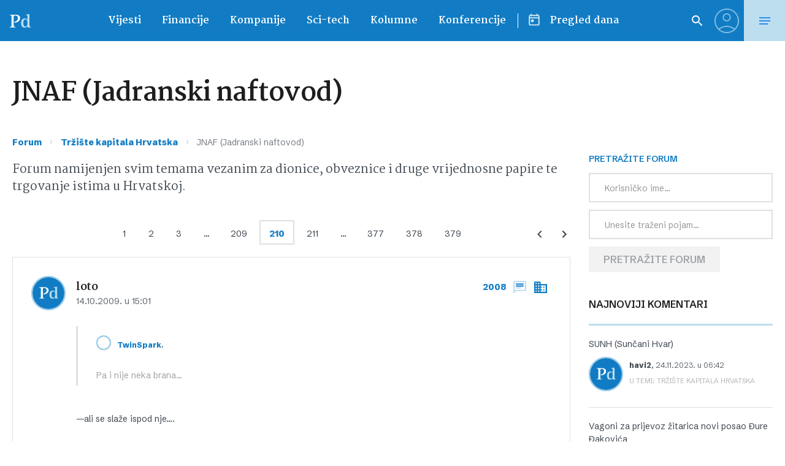

--- FILE ---
content_type: image/svg+xml
request_url: https://www.poslovni.hr/wp-content/themes/poslovni_2/static/img/forum/rating-50.svg
body_size: 276
content:
<svg width="24" height="24" fill="none" xmlns="http://www.w3.org/2000/svg"><path d="M15.5 11a1.5 1.5 0 100-3 1.5 1.5 0 000 3zm-7 0a1.5 1.5 0 100-3 1.5 1.5 0 000 3z" fill="#21D112"/><path d="M12 16c-1.48 0-2.75-.81-3.45-2H6.88a5.495 5.495 0 0010.24 0h-1.67c-.7 1.19-1.97 2-3.45 2zm-.01-14C6.47 2 2 6.48 2 12s4.47 10 9.99 10C17.52 22 22 17.52 22 12S17.52 2 11.99 2zM12 20c-4.42 0-8-3.58-8-8s3.58-8 8-8 8 3.58 8 8-3.58 8-8 8z" fill="#21D112"/></svg>

--- FILE ---
content_type: image/svg+xml
request_url: https://www.poslovni.hr/wp-content/themes/poslovni_2/static/img/forum/posts-2500.svg
body_size: 106
content:
<svg width="24" height="24" fill="none" xmlns="http://www.w3.org/2000/svg"><path d="M4 4h16v12H5.17L4 17.17V4zm0-2c-1.1 0-1.99.9-1.99 2L2 22l4-4h14c1.1 0 2-.9 2-2V4c0-1.1-.9-2-2-2H4z" fill="#117CC4"/><path d="M6 12h8v2H6v-2zm0-3h12v2H6V9zm0-3h12v2H6V6z" fill="#117CC4"/></svg>

--- FILE ---
content_type: image/svg+xml
request_url: https://www.poslovni.hr/wp-content/themes/poslovni_2/static/img/forum/posts-500.svg
body_size: 133
content:
<svg width="24" height="24" fill="none" xmlns="http://www.w3.org/2000/svg"><path d="M4 4h16v12H5.17L4 17.17V4zm0-2c-1.1 0-1.99.9-1.99 2L2 22l4-4h14c1.1 0 2-.9 2-2V4c0-1.1-.9-2-2-2H4z" fill="#BCDEEF"/><path d="M6 12h8v2H6v-2z" fill="#BCDEEF"/><path d="M6 9h12v2H6V9zm0-3h12v2H6V6z" fill="#117CC4"/></svg>

--- FILE ---
content_type: image/svg+xml
request_url: https://www.poslovni.hr/wp-content/themes/poslovni_2/static/img/forum/posts-0.svg
body_size: 106
content:
<svg width="24" height="24" fill="none" xmlns="http://www.w3.org/2000/svg"><path d="M4 4h16v12H5.17L4 17.17V4zm0-2c-1.1 0-1.99.9-1.99 2L2 22l4-4h14c1.1 0 2-.9 2-2V4c0-1.1-.9-2-2-2H4z" fill="#BCDEEF"/><path d="M6 12h8v2H6v-2zm0-3h12v2H6V9zm0-3h12v2H6V6z" fill="#BCDEEF"/></svg>